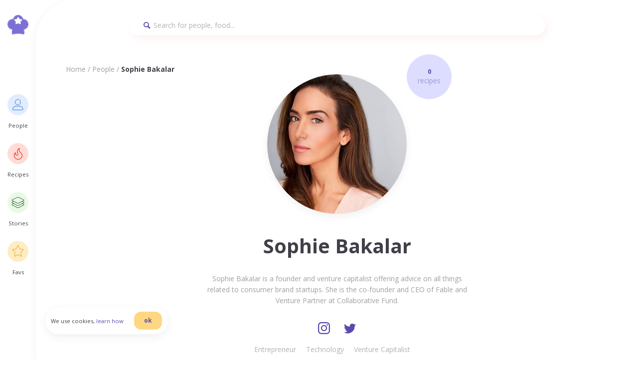

--- FILE ---
content_type: text/html; charset=UTF-8
request_url: https://foodilemma.com/people/venture-capitalist/sophie-bakalar/
body_size: 7703
content:
<!doctype html><html class=no-js lang=en-GB ><head><meta charset="UTF-8"><meta name="viewport" content="width=device-width, initial-scale=1.0, maximum-scale=1.0"><meta name='robots' content='index, follow, max-image-preview:large, max-snippet:-1, max-video-preview:-1'><title>Sophie Bakalar &mdash; Foodilemma</title><meta name="description" content="Foodilemma brings you the best recipes, smart insights to aid successful living from influential people, such as Sophie Bakalar"><link rel=canonical href=https://foodilemma.com/people/venture-capitalist/sophie-bakalar/ ><meta property="og:locale" content="en_GB"><meta property="og:type" content="article"><meta property="og:title" content="Sophie Bakalar &mdash; Foodilemma"><meta property="og:description" content="Foodilemma brings you the best recipes, smart insights to aid successful living from influential people, such as Sophie Bakalar"><meta property="og:url" content="https://foodilemma.com/people/venture-capitalist/sophie-bakalar/"><meta property="og:site_name" content="Foodilemma"><meta property="article:publisher" content="https://www.facebook.com/foodilemma"><meta property="article:modified_time" content="2020-10-18T11:04:06+00:00"><meta property="og:image" content="https://foodilemma.com/wp-content/uploads/2020/10/sophie-bakalar.jpeg"><meta property="og:image:width" content="480"><meta property="og:image:height" content="480"><meta property="og:image:type" content="image/jpeg"><meta name="twitter:card" content="summary_large_image"><meta name="twitter:site" content="@foodilemma_com"> <script type=application/ld+json class=yoast-schema-graph>{"@context":"https://schema.org","@graph":[{"@type":"Article","@id":"https://foodilemma.com/people/venture-capitalist/sophie-bakalar/#article","isPartOf":{"@id":"https://foodilemma.com/people/venture-capitalist/sophie-bakalar/"},"author":{"name":"danilab","@id":"https://foodilemma.com/#/schema/person/d4dfa9ad9675f9df1d1d8fe3570a7b63"},"headline":"Sophie Bakalar","datePublished":"2020-10-18T11:04:05+00:00","dateModified":"2020-10-18T11:04:06+00:00","mainEntityOfPage":{"@id":"https://foodilemma.com/people/venture-capitalist/sophie-bakalar/"},"wordCount":34,"commentCount":0,"publisher":{"@id":"https://foodilemma.com/#organization"},"image":{"@id":"https://foodilemma.com/people/venture-capitalist/sophie-bakalar/#primaryimage"},"thumbnailUrl":"https://foodilemma.com/wp-content/uploads/2020/10/sophie-bakalar.jpeg","inLanguage":"en-GB","potentialAction":[{"@type":"CommentAction","name":"Comment","target":["https://foodilemma.com/people/venture-capitalist/sophie-bakalar/#respond"]}]},{"@type":["WebPage","ProfilePage"],"@id":"https://foodilemma.com/people/venture-capitalist/sophie-bakalar/","url":"https://foodilemma.com/people/venture-capitalist/sophie-bakalar/","name":"Sophie Bakalar &mdash; Foodilemma","isPartOf":{"@id":"https://foodilemma.com/#website"},"primaryImageOfPage":{"@id":"https://foodilemma.com/people/venture-capitalist/sophie-bakalar/#primaryimage"},"image":{"@id":"https://foodilemma.com/people/venture-capitalist/sophie-bakalar/#primaryimage"},"thumbnailUrl":"https://foodilemma.com/wp-content/uploads/2020/10/sophie-bakalar.jpeg","datePublished":"2020-10-18T11:04:05+00:00","dateModified":"2020-10-18T11:04:06+00:00","description":"Foodilemma brings you the best recipes, smart insights to aid successful living from influential people, such as Sophie Bakalar","breadcrumb":{"@id":"https://foodilemma.com/people/venture-capitalist/sophie-bakalar/#breadcrumb"},"inLanguage":"en-GB","potentialAction":[{"@type":"ReadAction","target":["https://foodilemma.com/people/venture-capitalist/sophie-bakalar/"]}]},{"@type":"ImageObject","inLanguage":"en-GB","@id":"https://foodilemma.com/people/venture-capitalist/sophie-bakalar/#primaryimage","url":"https://foodilemma.com/wp-content/uploads/2020/10/sophie-bakalar.jpeg","contentUrl":"https://foodilemma.com/wp-content/uploads/2020/10/sophie-bakalar.jpeg","width":480,"height":480,"caption":"sophie-bakalar"},{"@type":"BreadcrumbList","@id":"https://foodilemma.com/people/venture-capitalist/sophie-bakalar/#breadcrumb","itemListElement":[{"@type":"ListItem","position":1,"name":"Home","item":"https://foodilemma.com/"},{"@type":"ListItem","position":2,"name":"People","item":"https://foodilemma.com/people/"},{"@type":"ListItem","position":3,"name":"Sophie Bakalar"}]},{"@type":"WebSite","@id":"https://foodilemma.com/#website","url":"https://foodilemma.com/","name":"Foodilemma","description":"Foodilemma — foods recommended by successful people.","publisher":{"@id":"https://foodilemma.com/#organization"},"potentialAction":[{"@type":"SearchAction","target":{"@type":"EntryPoint","urlTemplate":"https://foodilemma.com/?s={search_term_string}"},"query-input":"required name=search_term_string"}],"inLanguage":"en-GB"},{"@type":"Organization","@id":"https://foodilemma.com/#organization","name":"foodilemma","url":"https://foodilemma.com/","logo":{"@type":"ImageObject","inLanguage":"en-GB","@id":"https://foodilemma.com/#/schema/logo/image/","url":"https://foodilemma.com/wp-content/uploads/2020/11/1080x1080-avatar.jpg","contentUrl":"https://foodilemma.com/wp-content/uploads/2020/11/1080x1080-avatar.jpg","width":1080,"height":1080,"caption":"foodilemma"},"image":{"@id":"https://foodilemma.com/#/schema/logo/image/"},"sameAs":["https://www.facebook.com/foodilemma","https://twitter.com/foodilemma_com","https://www.instagram.com/foodilemma_com/","https://www.pinterest.co.uk/foodilemma_com"]},{"@type":"Person","@id":"https://foodilemma.com/#/schema/person/d4dfa9ad9675f9df1d1d8fe3570a7b63","name":"danilab","image":{"@type":"ImageObject","inLanguage":"en-GB","@id":"https://foodilemma.com/#/schema/person/image/","url":"https://secure.gravatar.com/avatar/dcfe7ecb71d4c1e2da49bb817a2ab972?s=96&d=mm&r=g","contentUrl":"https://secure.gravatar.com/avatar/dcfe7ecb71d4c1e2da49bb817a2ab972?s=96&d=mm&r=g","caption":"danilab"},"sameAs":["http://foodilemma.com"]}]}</script> <link rel=dns-prefetch href=//ajax.googleapis.com><link rel=stylesheet id=wp-block-library-css href='https://foodilemma.com/wp-includes/css/dist/block-library/style.min.css?ver=6.1.9' type=text/css media=all><link rel=stylesheet id=classic-theme-styles-css href='https://foodilemma.com/wp-includes/css/classic-themes.min.css?ver=1' type=text/css media=all><style id=global-styles-inline-css>/*<![CDATA[*/body{--wp--preset--color--black:#000;--wp--preset--color--cyan-bluish-gray:#abb8c3;--wp--preset--color--white:#fff;--wp--preset--color--pale-pink:#f78da7;--wp--preset--color--vivid-red:#cf2e2e;--wp--preset--color--luminous-vivid-orange:#ff6900;--wp--preset--color--luminous-vivid-amber:#fcb900;--wp--preset--color--light-green-cyan:#7bdcb5;--wp--preset--color--vivid-green-cyan:#00d084;--wp--preset--color--pale-cyan-blue:#8ed1fc;--wp--preset--color--vivid-cyan-blue:#0693e3;--wp--preset--color--vivid-purple:#9b51e0;--wp--preset--color--primary:#1779ba;--wp--preset--color--secondary:#767676;--wp--preset--color--success:#3adb76;--wp--preset--color--warning:#ffae00;--wp--preset--color--alert:#cc4b37;--wp--preset--gradient--vivid-cyan-blue-to-vivid-purple:linear-gradient(135deg,rgba(6,147,227,1) 0%,rgb(155,81,224) 100%);--wp--preset--gradient--light-green-cyan-to-vivid-green-cyan:linear-gradient(135deg,rgb(122,220,180) 0%,rgb(0,208,130) 100%);--wp--preset--gradient--luminous-vivid-amber-to-luminous-vivid-orange:linear-gradient(135deg,rgba(252,185,0,1) 0%,rgba(255,105,0,1) 100%);--wp--preset--gradient--luminous-vivid-orange-to-vivid-red:linear-gradient(135deg,rgba(255,105,0,1) 0%,rgb(207,46,46) 100%);--wp--preset--gradient--very-light-gray-to-cyan-bluish-gray:linear-gradient(135deg,rgb(238,238,238) 0%,rgb(169,184,195) 100%);--wp--preset--gradient--cool-to-warm-spectrum:linear-gradient(135deg,rgb(74,234,220) 0%,rgb(151,120,209) 20%,rgb(207,42,186) 40%,rgb(238,44,130) 60%,rgb(251,105,98) 80%,rgb(254,248,76) 100%);--wp--preset--gradient--blush-light-purple:linear-gradient(135deg,rgb(255,206,236) 0%,rgb(152,150,240) 100%);--wp--preset--gradient--blush-bordeaux:linear-gradient(135deg,rgb(254,205,165) 0%,rgb(254,45,45) 50%,rgb(107,0,62) 100%);--wp--preset--gradient--luminous-dusk:linear-gradient(135deg,rgb(255,203,112) 0%,rgb(199,81,192) 50%,rgb(65,88,208) 100%);--wp--preset--gradient--pale-ocean:linear-gradient(135deg,rgb(255,245,203) 0%,rgb(182,227,212) 50%,rgb(51,167,181) 100%);--wp--preset--gradient--electric-grass:linear-gradient(135deg,rgb(202,248,128) 0%,rgb(113,206,126) 100%);--wp--preset--gradient--midnight:linear-gradient(135deg,rgb(2,3,129) 0%,rgb(40,116,252) 100%);--wp--preset--duotone--dark-grayscale:url('#wp-duotone-dark-grayscale');--wp--preset--duotone--grayscale:url('#wp-duotone-grayscale');--wp--preset--duotone--purple-yellow:url('#wp-duotone-purple-yellow');--wp--preset--duotone--blue-red:url('#wp-duotone-blue-red');--wp--preset--duotone--midnight:url('#wp-duotone-midnight');--wp--preset--duotone--magenta-yellow:url('#wp-duotone-magenta-yellow');--wp--preset--duotone--purple-green:url('#wp-duotone-purple-green');--wp--preset--duotone--blue-orange:url('#wp-duotone-blue-orange');--wp--preset--font-size--small:13px;--wp--preset--font-size--medium:20px;--wp--preset--font-size--large:36px;--wp--preset--font-size--x-large:42px;--wp--preset--spacing--20:0.44rem;--wp--preset--spacing--30:0.67rem;--wp--preset--spacing--40:1rem;--wp--preset--spacing--50:1.5rem;--wp--preset--spacing--60:2.25rem;--wp--preset--spacing--70:3.38rem;--wp--preset--spacing--80:5.06rem}:where(.is-layout-flex){gap:0.5em}body .is-layout-flow>.alignleft{float:left;margin-inline-start:0;margin-inline-end:2em}body .is-layout-flow>.alignright{float:right;margin-inline-start:2em;margin-inline-end:0}body .is-layout-flow>.aligncenter{margin-left:auto !important;margin-right:auto !important}body .is-layout-constrained>.alignleft{float:left;margin-inline-start:0;margin-inline-end:2em}body .is-layout-constrained>.alignright{float:right;margin-inline-start:2em;margin-inline-end:0}body .is-layout-constrained>.aligncenter{margin-left:auto !important;margin-right:auto !important}body .is-layout-constrained>:where(:not(.alignleft):not(.alignright):not(.alignfull)){max-width:var(--wp--style--global--content-size);margin-left:auto !important;margin-right:auto !important}body .is-layout-constrained>.alignwide{max-width:var(--wp--style--global--wide-size)}body .is-layout-flex{display:flex}body .is-layout-flex{flex-wrap:wrap;align-items:center}body .is-layout-flex>*{margin:0}:where(.wp-block-columns.is-layout-flex){gap:2em}.has-black-color{color:var(--wp--preset--color--black) !important}.has-cyan-bluish-gray-color{color:var(--wp--preset--color--cyan-bluish-gray) !important}.has-white-color{color:var(--wp--preset--color--white) !important}.has-pale-pink-color{color:var(--wp--preset--color--pale-pink) !important}.has-vivid-red-color{color:var(--wp--preset--color--vivid-red) !important}.has-luminous-vivid-orange-color{color:var(--wp--preset--color--luminous-vivid-orange) !important}.has-luminous-vivid-amber-color{color:var(--wp--preset--color--luminous-vivid-amber) !important}.has-light-green-cyan-color{color:var(--wp--preset--color--light-green-cyan) !important}.has-vivid-green-cyan-color{color:var(--wp--preset--color--vivid-green-cyan) !important}.has-pale-cyan-blue-color{color:var(--wp--preset--color--pale-cyan-blue) !important}.has-vivid-cyan-blue-color{color:var(--wp--preset--color--vivid-cyan-blue) !important}.has-vivid-purple-color{color:var(--wp--preset--color--vivid-purple) !important}.has-black-background-color{background-color:var(--wp--preset--color--black) !important}.has-cyan-bluish-gray-background-color{background-color:var(--wp--preset--color--cyan-bluish-gray) !important}.has-white-background-color{background-color:var(--wp--preset--color--white) !important}.has-pale-pink-background-color{background-color:var(--wp--preset--color--pale-pink) !important}.has-vivid-red-background-color{background-color:var(--wp--preset--color--vivid-red) !important}.has-luminous-vivid-orange-background-color{background-color:var(--wp--preset--color--luminous-vivid-orange) !important}.has-luminous-vivid-amber-background-color{background-color:var(--wp--preset--color--luminous-vivid-amber) !important}.has-light-green-cyan-background-color{background-color:var(--wp--preset--color--light-green-cyan) !important}.has-vivid-green-cyan-background-color{background-color:var(--wp--preset--color--vivid-green-cyan) !important}.has-pale-cyan-blue-background-color{background-color:var(--wp--preset--color--pale-cyan-blue) !important}.has-vivid-cyan-blue-background-color{background-color:var(--wp--preset--color--vivid-cyan-blue) !important}.has-vivid-purple-background-color{background-color:var(--wp--preset--color--vivid-purple) !important}.has-black-border-color{border-color:var(--wp--preset--color--black) !important}.has-cyan-bluish-gray-border-color{border-color:var(--wp--preset--color--cyan-bluish-gray) !important}.has-white-border-color{border-color:var(--wp--preset--color--white) !important}.has-pale-pink-border-color{border-color:var(--wp--preset--color--pale-pink) !important}.has-vivid-red-border-color{border-color:var(--wp--preset--color--vivid-red) !important}.has-luminous-vivid-orange-border-color{border-color:var(--wp--preset--color--luminous-vivid-orange) !important}.has-luminous-vivid-amber-border-color{border-color:var(--wp--preset--color--luminous-vivid-amber) !important}.has-light-green-cyan-border-color{border-color:var(--wp--preset--color--light-green-cyan) !important}.has-vivid-green-cyan-border-color{border-color:var(--wp--preset--color--vivid-green-cyan) !important}.has-pale-cyan-blue-border-color{border-color:var(--wp--preset--color--pale-cyan-blue) !important}.has-vivid-cyan-blue-border-color{border-color:var(--wp--preset--color--vivid-cyan-blue) !important}.has-vivid-purple-border-color{border-color:var(--wp--preset--color--vivid-purple) !important}.has-vivid-cyan-blue-to-vivid-purple-gradient-background{background:var(--wp--preset--gradient--vivid-cyan-blue-to-vivid-purple) !important}.has-light-green-cyan-to-vivid-green-cyan-gradient-background{background:var(--wp--preset--gradient--light-green-cyan-to-vivid-green-cyan) !important}.has-luminous-vivid-amber-to-luminous-vivid-orange-gradient-background{background:var(--wp--preset--gradient--luminous-vivid-amber-to-luminous-vivid-orange) !important}.has-luminous-vivid-orange-to-vivid-red-gradient-background{background:var(--wp--preset--gradient--luminous-vivid-orange-to-vivid-red) !important}.has-very-light-gray-to-cyan-bluish-gray-gradient-background{background:var(--wp--preset--gradient--very-light-gray-to-cyan-bluish-gray) !important}.has-cool-to-warm-spectrum-gradient-background{background:var(--wp--preset--gradient--cool-to-warm-spectrum) !important}.has-blush-light-purple-gradient-background{background:var(--wp--preset--gradient--blush-light-purple) !important}.has-blush-bordeaux-gradient-background{background:var(--wp--preset--gradient--blush-bordeaux) !important}.has-luminous-dusk-gradient-background{background:var(--wp--preset--gradient--luminous-dusk) !important}.has-pale-ocean-gradient-background{background:var(--wp--preset--gradient--pale-ocean) !important}.has-electric-grass-gradient-background{background:var(--wp--preset--gradient--electric-grass) !important}.has-midnight-gradient-background{background:var(--wp--preset--gradient--midnight) !important}.has-small-font-size{font-size:var(--wp--preset--font-size--small) !important}.has-medium-font-size{font-size:var(--wp--preset--font-size--medium) !important}.has-large-font-size{font-size:var(--wp--preset--font-size--large) !important}.has-x-large-font-size{font-size:var(--wp--preset--font-size--x-large) !important}.wp-block-navigation a:where(:not(.wp-element-button)){color:inherit}:where(.wp-block-columns.is-layout-flex){gap:2em}.wp-block-pullquote{font-size:1.5em;line-height:1.6}/*]]>*/</style><link rel=stylesheet id=main-stylesheet-css href='https://foodilemma.com/wp-content/themes/Foodilemma/dist/assets/css/app.css?ver=2.10.4' type=text/css media=all> <script src='https://ajax.googleapis.com/ajax/libs/jquery/3.2.1/jquery.min.js?ver=3.2.1' id=jquery-js></script> <script id=favorites-js-extra>/*<![CDATA[*/var favorites_data={"ajaxurl":"https:\/\/foodilemma.com\/wp-admin\/admin-ajax.php","nonce":"4222223811","favorite":"<i class=\"ico\">                 <\/i>","favorited":"<i class=\"ico active\">                 <\/i>","includecount":"","indicate_loading":"","loading_text":"Loading","loading_image":"","loading_image_active":"","loading_image_preload":"","cache_enabled":"1","button_options":{"button_type":"custom","custom_colors":false,"box_shadow":false,"include_count":false,"default":{"background_default":false,"border_default":false,"text_default":false,"icon_default":false,"count_default":false},"active":{"background_active":false,"border_active":false,"text_active":false,"icon_active":false,"count_active":false}},"authentication_modal_content":"<p>Please login to add favorites.<\/p><p><a href=\"#\" data-favorites-modal-close>Dismiss this notice<\/a><\/p>","authentication_redirect":"","dev_mode":"","logged_in":"","user_id":"0","authentication_redirect_url":"https:\/\/foodilemma.com\/user-login\/"};/*]]>*/</script> <script src='https://foodilemma.com/wp-content/plugins/favorites/assets/js/favorites.min.js?ver=2.3.6' id=favorites-js></script> <link rel=https://api.w.org/ href=https://foodilemma.com/wp-json/ ><link rel=alternate type=application/json href=https://foodilemma.com/wp-json/wp/v2/people/1623><link rel=alternate type=application/json+oembed href="https://foodilemma.com/wp-json/oembed/1.0/embed?url=https%3A%2F%2Ffoodilemma.com%2Fpeople%2Fventure-capitalist%2Fsophie-bakalar%2F"><link rel=alternate type=text/xml+oembed href="https://foodilemma.com/wp-json/oembed/1.0/embed?url=https%3A%2F%2Ffoodilemma.com%2Fpeople%2Fventure-capitalist%2Fsophie-bakalar%2F&#038;format=xml">  <script async src="https://www.googletagmanager.com/gtag/js?id=G-YQX3QE076P"></script> <script>window.dataLayer=window.dataLayer||[];function gtag(){dataLayer.push(arguments);}
gtag('js',new Date());gtag('config','G-YQX3QE076P');</script> <link rel=icon href=https://foodilemma.com/wp-content/uploads/2020/12/cropped-foodilemma_favicon-32x32.png sizes=32x32><link rel=icon href=https://foodilemma.com/wp-content/uploads/2020/12/cropped-foodilemma_favicon-192x192.png sizes=192x192><link rel=apple-touch-icon href=https://foodilemma.com/wp-content/uploads/2020/12/cropped-foodilemma_favicon-180x180.png><meta name="msapplication-TileImage" content="https://foodilemma.com/wp-content/uploads/2020/12/cropped-foodilemma_favicon-270x270.png"></head><body class="people-template-default single single-people postid-1623 single-format-standard topbar"><header class=site-header role=banner><nav class="site-navigation top-bar" role=navigation id=mobile-menu><div class=logo> <a href=https://foodilemma.com/ rel=home><i data-ico=foodilemma-mark></i></a></div><div class=primary><ul class=menu-items> <li class=people-crc><div> <i data-ico=people></i></div><p><small>People</small></p> <a href=https://foodilemma.com/people/ ></a>	 </li><li class=recipes-crc><div> <i data-ico=recipes></i></div><p><small>Recipes</small></p> <a href=https://foodilemma.com/recipes/ ></a>	 </li> <li class=stories-crc><div> <i data-ico=stories></i></div><p><small>Stories</small></p> <a href=https://foodilemma.com/stories/ ></a>	 </li><li class=favs-crc><div> <i data-ico=favs></i></div><p><small>Favs</small></p> <a href=https://foodilemma.com/my-favourites></a> </li></ul></div></nav></header><section class=wrapper><aside class=search-f><div><form role=search method=get id=searchform action=https://foodilemma.com/ ><div class=input-grp> <input type=text value name=s id=s aria-label=Search placeholder="Search for people, food..."> <i data-ico=search></i></div></form></div></aside><header role=heading><div class=breadcrumb><a href=https://foodilemma.com/ rel=v:url property=v:title>Home</a> / <span typeof=v:Breadcrumb><a rel=v:url property=v:title href=https://foodilemma.com/people/ >People</a></span> / <span class=current>Sophie Bakalar</span></div></header><article id=post-1623 class="people-hero post-1623 people type-people status-publish format-standard has-post-thumbnail hentry people_categories-entrepreneur people_categories-technology-technology people_categories-venture-capitalist" ><header class=featured-hero role=banner data-interchange="[https://foodilemma.com/wp-content/uploads/2020/10/sophie-bakalar.jpeg, small], [https://foodilemma.com/wp-content/uploads/2020/10/sophie-bakalar.jpeg, medium], [https://foodilemma.com/wp-content/uploads/2020/10/sophie-bakalar.jpeg, large]"></header><figure><div><h4>0</h4><p>recipes</p></div></figure><section><div class=richtext><h1 class="entry-title">Sophie Bakalar</h1><p>Sophie Bakalar is a founder and venture capitalist offering advice on all things related to consumer brand startups. She is the co-founder and CEO of Fable and Venture Partner at Collaborative Fund.</p><ul class=social-list data-list=inline> <li><a href=http://instagram.com/sophiebakalar rel=”nofollow” target=_blank><i class=purple data-ico=instagram>Instagram</i></a></li> <li><a href="https://twitter.com/sophiebakalar?lang=en" rel=”nofollow” target=_blank><i class=purple data-ico=twitter>Twitter</i></a></li></ul><ul class=categories><li><a class=cat-link href=https://foodilemma.com/people/entrepreneurship/ >Entrepreneur</a></li><li><a class=cat-link href=https://foodilemma.com/people/technology/ >Technology</a></li><li><a class=cat-link href=https://foodilemma.com/people/venture-capital/ >Venture Capitalist</a></li></ul><aside class=bio-credits><p><small>This is not an official page. It was created by enthusiasts.</small></p></aside></div></section></article><section><div class="text full"><h2> 0      recommended recipes by Sophie Bakalar</h2></div><div class="recipes-list item-listing"></div></section><section class="featured-people pop"><div class="text full"><h2>People also viewed</h2></div><div class=people-list><article data-card=people> <a href=https://foodilemma.com/people/model/emily-ratajkowski/ rel=bookmark></a><header><div class=hero><figure role=banner data-interchange="[https://foodilemma.com/wp-content/uploads/2020/10/emily-ratajkowski.jpg, small], [https://foodilemma.com/wp-content/uploads/2020/10/emily-ratajkowski.jpg, medium]"></figure></div><h4 class="entry-title">Emily Ratajkowski</h4><ul class=rel-categories> <li><a class=cat-link href=https://foodilemma.com/people/entertainements/ >Entertainements</a></li><li><a class=cat-link href=https://foodilemma.com/people/modelling/ >Modelling</a></li></ul></header></article><article data-card=people> <a href=https://foodilemma.com/people/media-personality/jimmy-fallon/ rel=bookmark></a><header><div class=hero><figure role=banner data-interchange="[https://foodilemma.com/wp-content/uploads/2020/10/jimmy-fallon.jpeg, small], [https://foodilemma.com/wp-content/uploads/2020/10/jimmy-fallon.jpeg, medium]"></figure></div><h4 class="entry-title">Jimmy Fallon</h4><ul class=rel-categories> <li><a class=cat-link href=https://foodilemma.com/people/entertainements/ >Entertainements</a></li><li><a class=cat-link href=https://foodilemma.com/people/comedy/ >Comedy</a></li><li><a class=cat-link href=https://foodilemma.com/people/entertainements/ >Entertainements</a></li><li><a class=cat-link href=https://foodilemma.com/people/media/ >Media</a></li></ul></header></article><article data-card=people> <a href=https://foodilemma.com/people/chef/katie-higgins/ rel=bookmark></a><header><div class=hero><figure role=banner data-interchange="[https://foodilemma.com/wp-content/uploads/2021/01/katie-higgins.jpg, small], [https://foodilemma.com/wp-content/uploads/2021/01/katie-higgins.jpg, medium]"></figure></div><h4 class="entry-title">Katie Higgins</h4><ul class=rel-categories> <li><a class=cat-link href=https://foodilemma.com/people/writing/ >Writing</a></li><li><a class=cat-link href=https://foodilemma.com/people/writing/ >Writing</a></li><li><a class=cat-link href=https://foodilemma.com/people/hospitality/ >Hospitality</a></li></ul></header></article><article data-card=people> <a href=https://foodilemma.com/people/marketer/anna-cheng/ rel=bookmark></a><header><div class=hero><figure role=banner data-interchange="[https://foodilemma.com/wp-content/uploads/2020/10/anna-cheng.jpg, small], [https://foodilemma.com/wp-content/uploads/2020/10/anna-cheng.jpg, medium]"></figure></div><h4 class="entry-title">Anna Cheng</h4><ul class=rel-categories> <li><a class=cat-link href=https://foodilemma.com/people/entrepreneurship/ >Entrepreneurship</a></li><li><a class=cat-link href=https://foodilemma.com/people/marketing/ >Marketing</a></li></ul></header></article><article data-card=people> <a href=https://foodilemma.com/people/venture-capitalist/dustin-moskovitz/ rel=bookmark></a><header><div class=hero><figure role=banner data-interchange="[https://foodilemma.com/wp-content/uploads/2020/10/dustin-moskovitz.jpeg, small], [https://foodilemma.com/wp-content/uploads/2020/10/dustin-moskovitz.jpeg, medium]"></figure></div><h4 class="entry-title">Dustin Moskovitz</h4><ul class=rel-categories> <li><a class=cat-link href=https://foodilemma.com/people/entrepreneurship/ >Entrepreneurship</a></li><li><a class=cat-link href=https://foodilemma.com/people/technology/ >Technology</a></li><li><a class=cat-link href=https://foodilemma.com/people/venture-capital/ >Venture Capital</a></li></ul></header></article></div><div class=cta-container> <a href=https://foodilemma.com/people/ class="button clear" title="View more">View more</a></div></section><footer class=footer-container role=container><section><section> <a href=https://foodilemma.com/ rel=home title=foodilemma> <i data-ico=full-logo></i> </a></section><div class=footer-grid><section id=text-4 class="widget widget_text"><h6>Join our kitchen!</h6><div class=textwidget><p>Subscribe to our weekly foodilemma newsletter and get a weekly taste of our best food recipes as well as the latest highlights from a selection of our features. Be the first one to know about our kitchen development!</p></div></section><section id=text-5 class="widget widget_text"><h6>Contact us</h6><div class=textwidget><p><a href=mailto:info@foodilemma.com>info@foodilemma.com</a></p></div></section><section id=nav_menu-5 class="widget widget_nav_menu"><h6>Index</h6><div class=menu-footer-menu-index-container><ul id=menu-footer-menu-index class=menu><li id=menu-item-363 class="menu-item menu-item-type-post_type menu-item-object-page menu-item-privacy-policy menu-item-363"><a href=https://foodilemma.com/privacy-policy/ >Privacy</a></li> <li id=menu-item-211 class="menu-item menu-item-type-post_type menu-item-object-page menu-item-home menu-item-211"><a href=https://foodilemma.com/ >Homepage</a></li> <li id=menu-item-218 class="menu-item menu-item-type-custom menu-item-object-custom menu-item-218"><a href=https://www.instagram.com/foodilemma_com/ >Instagram</a></li> <li id=menu-item-369 class="menu-item menu-item-type-post_type menu-item-object-page menu-item-369"><a href=https://foodilemma.com/terms-conditions/ >Terms</a></li> <li id=menu-item-212 class="menu-item menu-item-type-custom menu-item-object-custom menu-item-212"><a href=https://foodilemma.com/people/ >People</a></li> <li id=menu-item-219 class="menu-item menu-item-type-custom menu-item-object-custom menu-item-219"><a href=https://www.facebook.com/foodilemma>Facebook</a></li> <li id=menu-item-374 class="menu-item menu-item-type-post_type menu-item-object-page menu-item-374"><a href=https://foodilemma.com/cookies/ >Cookies</a></li> <li id=menu-item-214 class="menu-item menu-item-type-custom menu-item-object-custom menu-item-214"><a href=https://foodilemma.com/recipes/ >Recipes</a></li> <li id=menu-item-220 class="menu-item menu-item-type-custom menu-item-object-custom menu-item-220"><a href=https://twitter.com/foodilemma_com>Twitter</a></li> <li id=menu-item-3252 class="menu-item menu-item-type-custom menu-item-object-custom menu-item-3252"><a href=https://foodilemma.com/stories/ >Stories</a></li> <li id=menu-item-221 class="menu-item menu-item-type-custom menu-item-object-custom menu-item-221"><a href=https://www.pinterest.co.uk/foodilemma_com>Pinterest</a></li></ul></div></section><section id=nav_menu-6 class="widget widget_nav_menu"><h6>Useful</h6><div class=menu-footer-menu-useful-container><ul id=menu-footer-menu-useful class=menu><li class="menu-item menu-item-type-post_type menu-item-object-page menu-item-privacy-policy menu-item-363"><a href=https://foodilemma.com/privacy-policy/ >Privacy</a></li> <li class="menu-item menu-item-type-post_type menu-item-object-page menu-item-home menu-item-211"><a href=https://foodilemma.com/ >Homepage</a></li> <li class="menu-item menu-item-type-custom menu-item-object-custom menu-item-218"><a href=https://www.instagram.com/foodilemma_com/ >Instagram</a></li> <li class="menu-item menu-item-type-post_type menu-item-object-page menu-item-369"><a href=https://foodilemma.com/terms-conditions/ >Terms</a></li> <li class="menu-item menu-item-type-custom menu-item-object-custom menu-item-212"><a href=https://foodilemma.com/people/ >People</a></li> <li class="menu-item menu-item-type-custom menu-item-object-custom menu-item-219"><a href=https://www.facebook.com/foodilemma>Facebook</a></li> <li class="menu-item menu-item-type-post_type menu-item-object-page menu-item-374"><a href=https://foodilemma.com/cookies/ >Cookies</a></li> <li class="menu-item menu-item-type-custom menu-item-object-custom menu-item-214"><a href=https://foodilemma.com/recipes/ >Recipes</a></li> <li class="menu-item menu-item-type-custom menu-item-object-custom menu-item-220"><a href=https://twitter.com/foodilemma_com>Twitter</a></li> <li class="menu-item menu-item-type-custom menu-item-object-custom menu-item-3252"><a href=https://foodilemma.com/stories/ >Stories</a></li> <li class="menu-item menu-item-type-custom menu-item-object-custom menu-item-221"><a href=https://www.pinterest.co.uk/foodilemma_com>Pinterest</a></li></ul></div></section><section id=nav_menu-7 class="widget widget_nav_menu"><h6>Follow us</h6><div class=menu-footer-menu-social-container><ul id=menu-footer-menu-social class=menu><li class="menu-item menu-item-type-post_type menu-item-object-page menu-item-privacy-policy menu-item-363"><a href=https://foodilemma.com/privacy-policy/ >Privacy</a></li> <li class="menu-item menu-item-type-post_type menu-item-object-page menu-item-home menu-item-211"><a href=https://foodilemma.com/ >Homepage</a></li> <li class="menu-item menu-item-type-custom menu-item-object-custom menu-item-218"><a href=https://www.instagram.com/foodilemma_com/ >Instagram</a></li> <li class="menu-item menu-item-type-post_type menu-item-object-page menu-item-369"><a href=https://foodilemma.com/terms-conditions/ >Terms</a></li> <li class="menu-item menu-item-type-custom menu-item-object-custom menu-item-212"><a href=https://foodilemma.com/people/ >People</a></li> <li class="menu-item menu-item-type-custom menu-item-object-custom menu-item-219"><a href=https://www.facebook.com/foodilemma>Facebook</a></li> <li class="menu-item menu-item-type-post_type menu-item-object-page menu-item-374"><a href=https://foodilemma.com/cookies/ >Cookies</a></li> <li class="menu-item menu-item-type-custom menu-item-object-custom menu-item-214"><a href=https://foodilemma.com/recipes/ >Recipes</a></li> <li class="menu-item menu-item-type-custom menu-item-object-custom menu-item-220"><a href=https://twitter.com/foodilemma_com>Twitter</a></li> <li class="menu-item menu-item-type-custom menu-item-object-custom menu-item-3252"><a href=https://foodilemma.com/stories/ >Stories</a></li> <li class="menu-item menu-item-type-custom menu-item-object-custom menu-item-221"><a href=https://www.pinterest.co.uk/foodilemma_com>Pinterest</a></li></ul></div></section></div><div class=subs><div id=mc_embed_signup><form action="https://foodilemma.us10.list-manage.com/subscribe/post?u=6e2ffe9c56dbd613d6fbaec93&amp;id=90e2e6cfe2" method=post id=mc-embedded-subscribe-form name=mc-embedded-subscribe-form class=validate target=_blank novalidate><div id=mc_embed_signup_scroll><div class=mc-field-group> <label for=mce-EMAIL> <input placeholder="Your email" type=email value name=EMAIL class="required email" id=mce-EMAIL></label></div><div id=mce-responses class=clear><div class=response id=mce-error-response style=display:none></div><div class=response id=mce-success-response style=display:none></div></div><div style="position: absolute; left: -5000px;" aria-hidden=true><input type=text name=b_6e2ffe9c56dbd613d6fbaec93_90e2e6cfe2 tabindex=-1 value></div><div class=clear><input type=submit value=Subscribe name=subscribe id=mc-embedded-subscribe class=button></div></div></form></div></div></section></footer><div class=st><p><small>© 2020 — 2026 Foodilemma. All rights reserved. Foodilemma is a participant in the Amazon Services LLC Associates Program, an affiliate advertising program designed to provide a means for sites to earn advertising fees by advertising and linking to Amazon.com. Powered by <a href=https://danilab.eu/ target=_blank>danilab.eu</a>. 10% of proceeds from this site donated to Cancer Research UK.</small></p></div></section><aside id=c_alert class=alert><p><small>We use cookies, <a href=https://foodilemma.com/cookies target=_blank>learn how</a></small></p> <button id=c_agree class="button small">ok</button></aside> <script src='https://foodilemma.com/wp-content/themes/Foodilemma/dist/assets/js/app.js?ver=2.10.4' id=foundation-js></script> </body></html>

--- FILE ---
content_type: image/svg+xml
request_url: https://foodilemma.com/wp-content/themes/Foodilemma/dist/assets/images/icons/search_ico_purple.svg
body_size: 76
content:
<svg xmlns="http://www.w3.org/2000/svg" width="15.55" height="15.55"><g data-name="Ellipse 7" fill="none" stroke="#574bad" stroke-width="2"><circle cx="6" cy="6" r="6" stroke="none"/><circle cx="6" cy="6" r="5"/></g><path data-name="Path 6" d="M10.102 10.102l3.327 3.327" fill="none" stroke="#574bad" stroke-linecap="round" stroke-width="3"/></svg>

--- FILE ---
content_type: image/svg+xml
request_url: https://foodilemma.com/wp-content/themes/Foodilemma/dist/assets/images/recipes-ico.svg
body_size: 4319
content:
<svg xmlns="http://www.w3.org/2000/svg" width="28" height="28" viewBox="0 0 28 28">
  <g id="recipes-ico" transform="translate(7492 9931)">
    <rect id="Rectangle_227" data-name="Rectangle 227" width="28" height="28" transform="translate(-7492 -9931)" fill="none"/>
    <g id="recipes-ico-2" data-name="recipes-ico" transform="translate(-7489.711 -9928)" fill="none" stroke-miterlimit="10">
      <path d="M20.614,15.11c0,.159,0,.318-.015.475A8.478,8.478,0,1,1,5.167,9.772C5.881,8.88,6.322,8.8,6.8,8.892a.755.755,0,0,1,.687.751c-.025.208-.045.278-.058.4v0a6.482,6.482,0,0,0-.042.73,6.305,6.305,0,0,0,.235,1.709,1.746,1.746,0,0,0,.141.44l-.015-.042c0,.011.01.023.016.035a1.826,1.826,0,0,0,3.312-1.539h0a1.808,1.808,0,0,0-.184-.313,7.9,7.9,0,0,1-.959-3.029,8.238,8.238,0,0,1-.044-.835,7.991,7.991,0,0,1,.045-.846q.038-.367.11-.724A7.956,7.956,0,0,1,14.01.232c.961-.595,1.482.084,1.23.594-.047.094-.091.19-.133.287l0,0a.539.539,0,0,1-.031.074,6.312,6.312,0,0,0,.3,5.473h0a6.342,6.342,0,0,0,1.7,1.968h0q.228.175.471.328l0,0h0v0A7.675,7.675,0,0,1,20.6,14.639C20.609,14.8,20.614,14.952,20.614,15.11Z" stroke="none"/>
      <path d="M 12.18819427490234 21.99984931945801 L 12.21605396270752 21.99979972839355 C 13.09979438781738 21.99624824523926 13.96368408203125 21.84077835083008 14.78313446044922 21.53793907165527 C 16.05387496948242 21.06741905212402 17.17578315734863 20.25657844543457 18.02757453918457 19.19307899475098 C 18.88383674621582 18.12398529052734 19.42828750610352 16.84469795227051 19.60321998596191 15.49151229858398 C 19.61049842834473 15.36597347259521 19.61418342590332 15.23780059814453 19.61418342590332 15.11002922058105 C 19.61418342590332 14.97682952880859 19.61005401611328 14.83792877197266 19.60208320617676 14.70037937164307 C 19.55089378356934 13.8631591796875 19.34718322753906 13.05568885803223 18.99635314941406 12.29985904693604 C 18.57907676696777 11.39947986602783 17.95858955383301 10.59632968902588 17.19148635864258 9.96031379699707 L 17.12196350097656 9.960039138793945 L 16.90654182434082 9.743294715881348 C 16.78137397766113 9.661842346191406 16.65761566162109 9.575549125671387 16.53686904907227 9.485526084899902 L 16.53229331970215 9.48323917388916 L 16.45657348632813 9.425219535827637 C 15.6458044052124 8.803929328918457 14.98546409606934 8.037269592285156 14.49414443969727 7.146999359130859 C 14.07016372680664 6.379729270935059 13.79098415374756 5.549369335174561 13.66439437866211 4.679139137268066 C 13.61385440826416 4.332118988037109 13.58823394775391 3.97576904296875 13.58823394775391 3.6199791431427 C 13.58823394775391 2.881349802017212 13.69670677185059 2.159120321273804 13.91133785247803 1.46481728553772 C 12.42078399658203 2.484261512756348 11.38295841217041 4.039710998535156 11.02539443969727 5.821869373321533 C 10.98364448547363 6.029889106750488 10.95138454437256 6.241959095001221 10.92926406860352 6.454648971557617 C 10.90301418304443 6.701089382171631 10.88970375061035 6.950119018554688 10.88970375061035 7.194808959960938 C 10.88970375061035 7.431078910827637 10.90262413024902 7.677799224853516 10.9278039932251 7.92526912689209 C 11.02376747131348 8.842119216918945 11.29690742492676 9.716466903686523 11.73979568481445 10.52490520477295 C 11.79601764678955 10.60595893859863 11.847975730896 10.68992710113525 11.89528942108154 10.77616310119629 L 11.91030406951904 10.79117870330811 L 11.98511409759521 10.95375919342041 C 12.17366409301758 11.36356925964355 12.2617244720459 11.81939888000488 12.23986434936523 12.26993942260742 C 12.1730842590332 13.70815944671631 11.03952407836914 14.86234951019287 9.603863716125488 14.95463943481445 C 9.541644096374512 14.95868873596191 9.478693962097168 14.96073913574219 9.416753768920898 14.96073913574219 C 8.330453872680664 14.96073913574219 7.330078601837158 14.32774925231934 6.86461877822876 13.34694957733154 L 6.861013889312744 13.34843921661377 C 6.764175415039063 13.1450834274292 6.692626476287842 12.92926406860352 6.648056030273438 12.70619010925293 C 6.475254535675049 12.07651329040527 6.387654304504395 11.42520904541016 6.387654304504395 10.76963901519775 C 6.387654304504395 10.49265956878662 6.403893947601318 10.20905876159668 6.435914039611816 9.926698684692383 L 6.438924789428711 9.900965690612793 C 6.350124359130859 9.95842456817627 6.19550085067749 10.09102249145508 5.971759796142578 10.36612129211426 C 5.124387264251709 11.63099575042725 4.688757419586182 13.10709953308105 4.711684226989746 14.63758945465088 C 4.772233963012695 18.6971492767334 8.126173973083496 21.99984931945801 12.18819427490234 21.99984931945801 M 12.18819808959961 22.99984931945801 C 7.576895236968994 22.99984931945801 3.780628204345703 19.2674732208252 3.711794137954712 14.65249919891357 C 3.684684038162231 12.84289932250977 4.225173950195313 11.16062927246094 5.166523933410645 9.771609306335449 C 5.741280555725098 9.054152488708496 6.139181613922119 8.862689018249512 6.52245569229126 8.862689018249512 C 6.615736484527588 8.862689018249512 6.708076000213623 8.874013900756836 6.801974296569824 8.89185905456543 C 7.234864234924316 8.974828720092773 7.515794277191162 9.288609504699707 7.488684177398682 9.64263916015625 C 7.464044094085693 9.850459098815918 7.443503856658936 9.920279502868652 7.43036413192749 10.03774929046631 L 7.429543972015381 10.03938961029053 C 7.4024338722229 10.27842903137207 7.387654304504395 10.52238941192627 7.387654304504395 10.76963901519775 C 7.387654304504395 11.36187934875488 7.469794273376465 11.93440914154053 7.622573852539063 12.47818946838379 C 7.650504112243652 12.63261890411377 7.69814395904541 12.78047943115234 7.763864040374756 12.91847896575928 L 7.74907398223877 12.87657928466797 C 7.754004001617432 12.8880786895752 7.758934020996094 12.89957904815674 7.764684200286865 12.91107940673828 C 8.055768966674805 13.53138542175293 8.686180114746094 13.96073532104492 9.416749000549316 13.96073532104492 C 9.457221031188965 13.96073532104492 9.497907638549805 13.95942211151123 9.53895378112793 13.95674896240234 C 10.45894432067871 13.89760875701904 11.19822406768799 13.14353942871094 11.24094390869141 12.22354888916016 C 11.25572395324707 11.91879940032959 11.19494438171387 11.62883949279785 11.0766544342041 11.37173938751221 L 11.07583427429199 11.3709192276001 C 11.02490425109863 11.26001930236816 10.96330451965332 11.15569877624512 10.8918342590332 11.05794906616211 C 10.38255405426025 10.14452934265137 10.04741382598877 9.120219230651855 9.933234214782715 8.029369354248047 C 9.905314445495605 7.755019187927246 9.889703750610352 7.476559162139893 9.889703750610352 7.194808959960938 C 9.889703750610352 6.908949375152588 9.905314445495605 6.626379013061523 9.934884071350098 6.348739147186279 C 9.960344314575195 6.103959083557129 9.99730396270752 5.862459182739258 10.04495429992676 5.625069141387939 C 10.51151371002197 3.299629211425781 11.99418449401855 1.340529203414917 14.00995445251465 0.2316091507673264 C 14.27614879608154 0.06689060479402542 14.50856971740723 -0.0001539782679174095 14.70014095306396 -0.0001539782679174095 C 15.20021724700928 -0.0001539782679174095 15.42195606231689 0.4566853940486908 15.2396240234375 0.8254991173744202 C 15.19280433654785 0.9199691414833069 15.14844417572021 1.015249133110046 15.10655403137207 1.112179160118103 L 15.10491371154785 1.116289138793945 C 15.09587383270264 1.142569184303284 15.08601379394531 1.166389107704163 15.07369422912598 1.190209150314331 C 14.76073455810547 1.937709093093872 14.58823394775391 2.759129047393799 14.58823394775391 3.6199791431427 C 14.58823394775391 3.931299209594727 14.61041450500488 4.236049175262451 14.65395450592041 4.535038948059082 C 14.76484394073486 5.297318935394287 15.01127433776855 6.015249252319336 15.36940383911133 6.663349151611328 C 15.79326438903809 7.431379318237305 16.37236404418945 8.100839614868164 17.06482315063477 8.631468772888184 L 17.06646347045898 8.632288932800293 C 17.21843338012695 8.748939514160156 17.37532424926758 8.858189582824707 17.5379638671875 8.960039138793945 L 17.53960418701172 8.961688995361328 L 17.5412540435791 8.961688995361328 L 17.54207420349121 8.963329315185547 C 18.55077362060547 9.721499443054199 19.36727333068848 10.72198867797852 19.90365409851074 11.87937927246094 C 20.2971248626709 12.72707939147949 20.54025459289551 13.65857887268066 20.60022354125977 14.63934898376465 C 20.6092643737793 14.79541873931885 20.61418342590332 14.95231914520264 20.61418342590332 15.11002922058105 C 20.61418342590332 15.26938915252686 20.6092643737793 15.42791938781738 20.59940338134766 15.58480930328369 C 20.20183372497559 18.76453971862793 18.04313468933105 21.39719009399414 15.13037395477295 22.4757194519043 C 14.22352409362793 22.81085968017578 13.24274444580078 22.99567985534668 12.22007369995117 22.99978828430176 C 12.20962810516357 22.99982833862305 12.19863510131836 22.99984931945801 12.18819808959961 22.99984931945801 Z" stroke="none" fill="red"/>
    </g>
  </g>
</svg>


--- FILE ---
content_type: image/svg+xml
request_url: https://foodilemma.com/wp-content/themes/Foodilemma/dist/assets/images/stories-ico.svg
body_size: 608
content:
<svg xmlns="http://www.w3.org/2000/svg" width="28" height="28"><path data-name="Rectangle 228" fill="none" d="M0 0h28v28H0z"/><g data-name="stories-ico" fill="#2e5834"><path data-name="Path 91" d="M25.707 17.358l-2.293-1.12-1.011-.5-.993.515 1.011.5 2.889 1.417a1.2 1.2 0 0 1 .406.289.991.991 0 0 1-.316.235l-9.651 5.028a3.9 3.9 0 0 1-1.751.361 3.9 3.9 0 0 1-1.751-.361l-9.651-5.028a.991.991 0 0 1-.316-.235 1.2 1.2 0 0 1 .406-.289l2.889-1.417 1.011-.5-.993-.515-1.011.5-2.293 1.12c-1.192.587-1.246 1.544-.108 2.14l9.651 5.028a4.871 4.871 0 0 0 2.167.46 4.871 4.871 0 0 0 2.167-.46l9.651-5.028c1.136-.597 1.082-1.553-.11-2.14zm-6.748-3.313l-1.011-.5-.993.515 1.011.5zm-7.908.018l-.993-.515-1.011.5.993.515z"/><path data-name="Path 92" d="M25.707 12.844l-2.293-1.116-1.011-.5-.993.515 1.011.5 2.889 1.417a1.2 1.2 0 0 1 .406.289.991.991 0 0 1-.316.235l-3 1.562-.993.515-5.66 2.952a3.9 3.9 0 0 1-1.751.361 3.9 3.9 0 0 1-1.751-.361l-5.66-2.952-.993-.515-3-1.562a.991.991 0 0 1-.316-.235 1.2 1.2 0 0 1 .406-.289l2.889-1.417 1.011-.5-.989-.515-1.011.5-2.293 1.116c-1.192.584-1.246 1.544-.108 2.14l2.4 1.255.993.515 6.256 3.259a4.871 4.871 0 0 0 2.167.46 4.871 4.871 0 0 0 2.167-.46l6.256-3.259.993-.515 2.4-1.255c1.14-.596 1.086-1.556-.106-2.14z"/><path data-name="Path 93" d="M16.95 14.062l-1.2.632a3.9 3.9 0 0 1-1.751.361 3.9 3.9 0 0 1-1.751-.361l-1.2-.632-.993-.515-3.469-1.805-1.011.5 3.467 1.806.993.515 1.8.939a4.871 4.871 0 0 0 2.167.46 4.871 4.871 0 0 0 2.163-.467l1.8-.939zm8.757-5.733l-9.648-4.734a4.79 4.79 0 0 0-2.061-.42 4.79 4.79 0 0 0-2.058.424L2.289 8.33c-1.192.587-1.246 1.544-.108 2.139l2.4 1.255.993.515 3.467 1.806.993.515 1.8.939a4.871 4.871 0 0 0 2.167.46 4.871 4.871 0 0 0 2.164-.464l1.8-.939.993-.515 3.467-1.806.993-.515 2.4-1.255c1.135-.591 1.081-1.548-.111-2.135zM25.4 9.665l-3 1.562-.993.515-3.467 1.806-.993.515-1.2.632a3.9 3.9 0 0 1-1.751.361 3.9 3.9 0 0 1-1.751-.361l-1.2-.632-.993-.515-3.466-1.806-.993-.515-3-1.562a.991.991 0 0 1-.316-.235 1.2 1.2 0 0 1 .406-.289l9.651-4.74a3.945 3.945 0 0 1 1.661-.325 3.945 3.945 0 0 1 1.661.325l9.651 4.74a1.2 1.2 0 0 1 .406.289.991.991 0 0 1-.313.236z"/></g></svg>